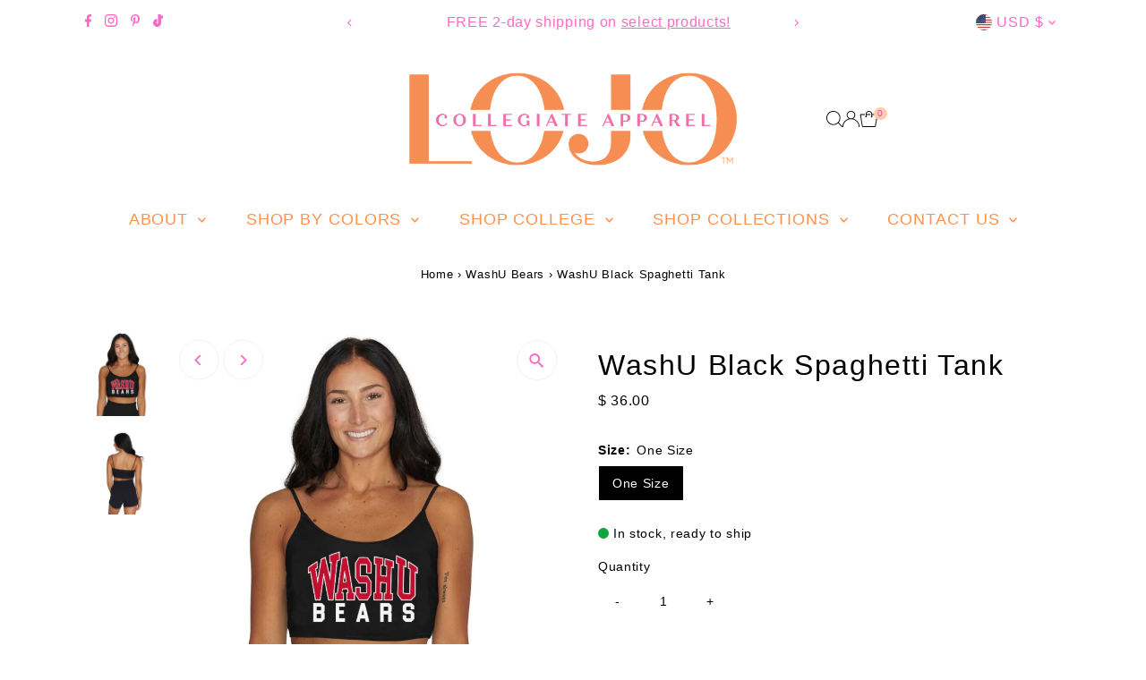

--- FILE ---
content_type: text/html; charset=utf-8
request_url: https://lojobands.com/products/washu-black-spaghetti-tank?view=listing
body_size: 555
content:


<template data-html="listing">
  <div class="product-index-inner">
    
      
        
      
        
      
        
      
        
      
        
      
        
      
        
      
        
      
        
      
        
      
        
      
        
      
        
      
        
      
      
      
    
  </div>
  <!-- /.product-index-inner -->

  <div class="js-product-image animated prod-image image_natural">
    <a href="/products/washu-black-spaghetti-tank" title="WashU Black Spaghetti Tank">
      <div class="reveal">





<div class="box-ratio " style="padding-bottom: 100.0%;">
  <img src="//lojobands.com/cdn/shop/files/blackwashuspaghetti.jpg?v=1759262630&amp;width=1200" alt="" srcset="//lojobands.com/cdn/shop/files/blackwashuspaghetti.jpg?v=1759262630&amp;width=200 200w, //lojobands.com/cdn/shop/files/blackwashuspaghetti.jpg?v=1759262630&amp;width=300 300w, //lojobands.com/cdn/shop/files/blackwashuspaghetti.jpg?v=1759262630&amp;width=400 400w, //lojobands.com/cdn/shop/files/blackwashuspaghetti.jpg?v=1759262630&amp;width=500 500w, //lojobands.com/cdn/shop/files/blackwashuspaghetti.jpg?v=1759262630&amp;width=600 600w, //lojobands.com/cdn/shop/files/blackwashuspaghetti.jpg?v=1759262630&amp;width=700 700w, //lojobands.com/cdn/shop/files/blackwashuspaghetti.jpg?v=1759262630&amp;width=800 800w, //lojobands.com/cdn/shop/files/blackwashuspaghetti.jpg?v=1759262630&amp;width=1000 1000w, //lojobands.com/cdn/shop/files/blackwashuspaghetti.jpg?v=1759262630&amp;width=1200 1200w" width="1200" height="1200" loading="eager" fetchpriority="auto" sizes="(min-width: 1601px) 2000px,
  (min-width: 768px) and (max-width: 1600px) 1200px,
  (max-width: 767px) 100vw, 900px" class="first-image">
</div>
<noscript><img src="//lojobands.com/cdn/shop/files/blackwashuspaghetti.jpg?v=1759262630&amp;width=1200" alt="" srcset="//lojobands.com/cdn/shop/files/blackwashuspaghetti.jpg?v=1759262630&amp;width=352 352w, //lojobands.com/cdn/shop/files/blackwashuspaghetti.jpg?v=1759262630&amp;width=832 832w, //lojobands.com/cdn/shop/files/blackwashuspaghetti.jpg?v=1759262630&amp;width=1200 1200w" width="1200" height="1200"></noscript>


          
            <div class="hidden">
              



<div class="box-ratio " style="padding-bottom: 100.0%;">
  <img src="//lojobands.com/cdn/shop/files/backofblacksp_017289a2-e8c9-4ae7-b84c-6efe1959e0fb.jpg?v=1696618013&amp;width=1200" alt="WashU Black Spaghetti Tank" srcset="//lojobands.com/cdn/shop/files/backofblacksp_017289a2-e8c9-4ae7-b84c-6efe1959e0fb.jpg?v=1696618013&amp;width=200 200w, //lojobands.com/cdn/shop/files/backofblacksp_017289a2-e8c9-4ae7-b84c-6efe1959e0fb.jpg?v=1696618013&amp;width=300 300w, //lojobands.com/cdn/shop/files/backofblacksp_017289a2-e8c9-4ae7-b84c-6efe1959e0fb.jpg?v=1696618013&amp;width=400 400w, //lojobands.com/cdn/shop/files/backofblacksp_017289a2-e8c9-4ae7-b84c-6efe1959e0fb.jpg?v=1696618013&amp;width=500 500w, //lojobands.com/cdn/shop/files/backofblacksp_017289a2-e8c9-4ae7-b84c-6efe1959e0fb.jpg?v=1696618013&amp;width=600 600w, //lojobands.com/cdn/shop/files/backofblacksp_017289a2-e8c9-4ae7-b84c-6efe1959e0fb.jpg?v=1696618013&amp;width=700 700w, //lojobands.com/cdn/shop/files/backofblacksp_017289a2-e8c9-4ae7-b84c-6efe1959e0fb.jpg?v=1696618013&amp;width=800 800w, //lojobands.com/cdn/shop/files/backofblacksp_017289a2-e8c9-4ae7-b84c-6efe1959e0fb.jpg?v=1696618013&amp;width=1000 1000w, //lojobands.com/cdn/shop/files/backofblacksp_017289a2-e8c9-4ae7-b84c-6efe1959e0fb.jpg?v=1696618013&amp;width=1200 1200w" width="1200" height="1200" loading="lazy" fetchpriority="auto" sizes="(min-width: 1601px) 2000px,
  (min-width: 768px) and (max-width: 1600px) 1200px,
  (max-width: 767px) 100vw, 900px">
</div>
<noscript><img src="//lojobands.com/cdn/shop/files/backofblacksp_017289a2-e8c9-4ae7-b84c-6efe1959e0fb.jpg?v=1696618013&amp;width=1200" alt="WashU Black Spaghetti Tank" srcset="//lojobands.com/cdn/shop/files/backofblacksp_017289a2-e8c9-4ae7-b84c-6efe1959e0fb.jpg?v=1696618013&amp;width=352 352w, //lojobands.com/cdn/shop/files/backofblacksp_017289a2-e8c9-4ae7-b84c-6efe1959e0fb.jpg?v=1696618013&amp;width=832 832w, //lojobands.com/cdn/shop/files/backofblacksp_017289a2-e8c9-4ae7-b84c-6efe1959e0fb.jpg?v=1696618013&amp;width=1200 1200w" width="1200" height="1200"></noscript>


            </div>
          
</div>
    </a>

    
<button
        class="quick-view-6547590185044 product-listing__quickview-trigger  js-quickview-trigger"
        type="button"
        name="button"
        data-product-url="/products/washu-black-spaghetti-tank?view=quick"
        popovertarget=""
        popovertargetaction="show"
      >
        Quick shop
      </button>
    
  </div>
  <!-- /.js-product-image -->

  <div class="product-info">
    <div class="product-info-inner">
      <a href="/products/washu-black-spaghetti-tank">
        
        <span class="prod-title">WashU Black Spaghetti Tank</span>
      </a>

      
<div class="price price--listing"
><dl class="price__regular">
    <dt>
      <span class="visually-hidden visually-hidden--inline">Regular Price</span>
    </dt>
    <dd>
      <span class="price-item price-item--regular">$ 36.00
</span>
    </dd>
  </dl>
  <dl class="price__sale">
    <dt>
      <span class="visually-hidden visually-hidden--inline">Sale Price</span>
    </dt>
    <dd>
      <span class="price-item price-item--sale">$ 36.00
</span>
    </dd>
    <dt>
      <span class="visually-hidden visually-hidden--inline">Regular Price</span>
    </dt>
    <dd>
      <s class="price-item price-item--regular">
        $ 35.00
      </s>
    </dd>
  </dl>
  <dl class="price__unit">
    <dt>
      <span class="visually-hidden visually-hidden--inline">Unit Price</span>
    </dt>
    <dd class="price-unit-price"><span></span><span aria-hidden="true">/</span><span class="visually-hidden">per&nbsp;</span><span></span></dd>
  </dl>
</div>


      
        <div class="prod-colors">
          

  
  



        </div>
        <!-- /.prod-colors -->
      
    </div>
    <!-- /.product-info-inner -->
  </div>
  <!-- /.product-info -->
</template>


--- FILE ---
content_type: text/javascript; charset=utf-8
request_url: https://lojobands.com/products/washu-black-spaghetti-tank.js
body_size: 760
content:
{"id":6547590185044,"title":"WashU Black Spaghetti Tank","handle":"washu-black-spaghetti-tank","description":"\u003cp\u003eThis super flattering WashU Black Spaghetti Tank is perfect for college game day or the best gift! The stretchy fabric makes this top perfect for working out or dressed up with our WashU Game Day Skirt. Our WashU Black Spaghetti Tank Top's soft fabric and stretchy straps makes it the perfect option for all body types. Stretchy and soft, you'll want to rock this top every day!\u003c\/p\u003e\n\u003cp\u003e\u003cspan\u003eOne Size Fits Most.\u003c\/span\u003e\u003c\/p\u003e\n\u003cul\u003e\n\u003cli\u003e\u003cspan\u003e88% Micropoly, 12% Spandex.\u003c\/span\u003e\u003c\/li\u003e\n\u003cli\u003eStretch Fit.\u003c\/li\u003e\n\u003cli\u003eSublimated Design.\u003c\/li\u003e\n\u003cli\u003eMachine wash on cold.\u003cbr\u003e\n\u003c\/li\u003e\n\u003c\/ul\u003e\n\u003cp\u003e\u003cspan\u003eOfficially Licensed by Lo + Jo Bands.\u003c\/span\u003e\u003c\/p\u003e","published_at":"2021-04-01T11:14:49-04:00","created_at":"2021-03-16T12:14:19-04:00","vendor":"Exemplar","type":"Tanks","tags":["Exemplar_Washington University in St. Louis","faire","license","TeeFor2","wash u one shoulder tank top;","washu","washu bed party","washu college apparel","washu crop tank","washu crop top","washu cute outfit","washu gift","washu one shoulder top","washu outfit","washu st louis","washu tailgate apparel","washu tailgate outfit","washu tailgate top","washu tank top","washu tee","washu top","washu trendy outfit","washu women's tank","washu women's top","washu women's tops"],"price":3600,"price_min":3600,"price_max":3600,"available":true,"price_varies":false,"compare_at_price":3500,"compare_at_price_min":3500,"compare_at_price_max":3500,"compare_at_price_varies":false,"variants":[{"id":39272130707540,"title":"One Size","option1":"One Size","option2":null,"option3":null,"sku":"WASHU025","requires_shipping":true,"taxable":true,"featured_image":null,"available":true,"name":"WashU Black Spaghetti Tank - One Size","public_title":"One Size","options":["One Size"],"price":3600,"weight":0,"compare_at_price":3500,"inventory_quantity":2,"inventory_management":"shopify","inventory_policy":"deny","barcode":"WASHU025","requires_selling_plan":false,"selling_plan_allocations":[]}],"images":["\/\/cdn.shopify.com\/s\/files\/1\/1187\/9944\/files\/blackwashuspaghetti.jpg?v=1759262630","\/\/cdn.shopify.com\/s\/files\/1\/1187\/9944\/files\/backofblacksp_017289a2-e8c9-4ae7-b84c-6efe1959e0fb.jpg?v=1696618013"],"featured_image":"\/\/cdn.shopify.com\/s\/files\/1\/1187\/9944\/files\/blackwashuspaghetti.jpg?v=1759262630","options":[{"name":"Size","position":1,"values":["One Size"]}],"url":"\/products\/washu-black-spaghetti-tank","media":[{"alt":null,"id":35797536899346,"position":1,"preview_image":{"aspect_ratio":1.0,"height":757,"width":757,"src":"https:\/\/cdn.shopify.com\/s\/files\/1\/1187\/9944\/files\/blackwashuspaghetti.jpg?v=1759262630"},"aspect_ratio":1.0,"height":757,"media_type":"image","src":"https:\/\/cdn.shopify.com\/s\/files\/1\/1187\/9944\/files\/blackwashuspaghetti.jpg?v=1759262630","width":757},{"alt":null,"id":35797539127570,"position":2,"preview_image":{"aspect_ratio":1.0,"height":1000,"width":1000,"src":"https:\/\/cdn.shopify.com\/s\/files\/1\/1187\/9944\/files\/backofblacksp_017289a2-e8c9-4ae7-b84c-6efe1959e0fb.jpg?v=1696618013"},"aspect_ratio":1.0,"height":1000,"media_type":"image","src":"https:\/\/cdn.shopify.com\/s\/files\/1\/1187\/9944\/files\/backofblacksp_017289a2-e8c9-4ae7-b84c-6efe1959e0fb.jpg?v=1696618013","width":1000}],"requires_selling_plan":false,"selling_plan_groups":[]}